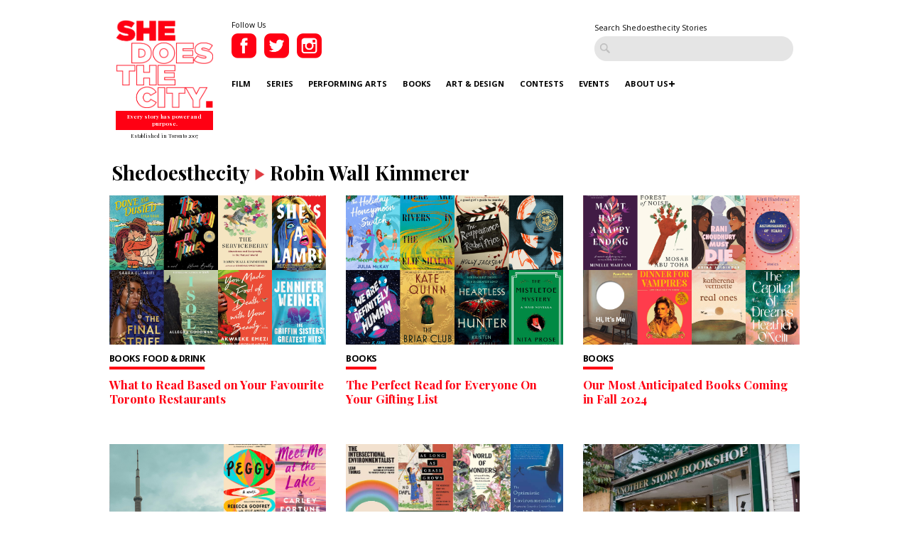

--- FILE ---
content_type: text/html; charset=UTF-8
request_url: https://www.shedoesthecity.com/tag/robin-wall-kimmerer/
body_size: 65150
content:
<!DOCTYPE html>

<head>

<meta http-equiv="Content-Type" content="text/html; charset=UTF-8" />
<meta name="viewport" content="width=device-width" />
<meta name="generator" content="WordPress 6.9" /><!-- Please leave for stats -->
<meta property="fb:admins" content="648160680" />

<meta charset="utf-8">
<meta http-equiv="X-UA-Compatible" content="IE=edge">
<meta http-equiv="Content-Type" content="text/html; charset=UTF-8" />

<meta name="generator" content="WordPress 6.9" /><!-- Please leave for stats -->

<!-- Facebook Meta Data Image -->
  <meta property="og:image" content="https://www.shedoesthecity.com/wp-content/uploads/files/2025/04/TorontoRestaurants.png" />

<!-- Pub Exchange  -->
<meta name="pubexchange:image" content="https://www.shedoesthecity.com/wp-content/uploads/files/2025/04/TorontoRestaurants-400x288.png">

<link rel="icon" href="https://www.shedoesthecity.com/wp-content/themes/sdtc-2021/images/favicon.ico">



<link rel="stylesheet" href="https://www.shedoesthecity.com/wp-content/themes/sdtc-2021/style.css" type="text/css" media="screen" />

<link rel="alternate" type="application/rss+xml" title="SheDoesTheCity RSS Feed" href="https://www.shedoesthecity.com/feed/" />
<link rel="alternate" type="application/rss+xml" title="SheDoesTheCity Comments RSS Feed" href="https://www.shedoesthecity.com/comments/feed/"  />

<link rel="pingback" href="https://www.shedoesthecity.com/xmlrpc.php" />	

<!-- Owl Carousel-->
<link rel="stylesheet" type="text/css" href="https://cdnjs.cloudflare.com/ajax/libs/OwlCarousel2/2.1.6/assets/owl.carousel.min.css">

<meta name='robots' content='index, follow, max-image-preview:large, max-snippet:-1, max-video-preview:-1' />

	<!-- This site is optimized with the Yoast SEO plugin v26.8 - https://yoast.com/product/yoast-seo-wordpress/ -->
	<title>Robin Wall Kimmerer Stories | SheDoesTheCity</title>
	<link rel="canonical" href="https://www.shedoesthecity.com/tag/robin-wall-kimmerer/" />
	<meta property="og:locale" content="en_US" />
	<meta property="og:type" content="article" />
	<meta property="og:title" content="Robin Wall Kimmerer Stories | SheDoesTheCity" />
	<meta property="og:url" content="https://www.shedoesthecity.com/tag/robin-wall-kimmerer/" />
	<meta property="og:site_name" content="SheDoesTheCity" />
	<meta name="twitter:card" content="summary_large_image" />
	<meta name="twitter:site" content="@shedoesthecity" />
	<script type="application/ld+json" class="yoast-schema-graph">{"@context":"https://schema.org","@graph":[{"@type":"CollectionPage","@id":"https://www.shedoesthecity.com/tag/robin-wall-kimmerer/","url":"https://www.shedoesthecity.com/tag/robin-wall-kimmerer/","name":"Robin Wall Kimmerer Stories | SheDoesTheCity","isPartOf":{"@id":"https://www.shedoesthecity.com/#website"},"primaryImageOfPage":{"@id":"https://www.shedoesthecity.com/tag/robin-wall-kimmerer/#primaryimage"},"image":{"@id":"https://www.shedoesthecity.com/tag/robin-wall-kimmerer/#primaryimage"},"thumbnailUrl":"https://www.shedoesthecity.com/wp-content/uploads/files/2025/04/TorontoRestaurants.png","breadcrumb":{"@id":"https://www.shedoesthecity.com/tag/robin-wall-kimmerer/#breadcrumb"},"inLanguage":"en-US"},{"@type":"ImageObject","inLanguage":"en-US","@id":"https://www.shedoesthecity.com/tag/robin-wall-kimmerer/#primaryimage","url":"https://www.shedoesthecity.com/wp-content/uploads/files/2025/04/TorontoRestaurants.png","contentUrl":"https://www.shedoesthecity.com/wp-content/uploads/files/2025/04/TorontoRestaurants.png","width":1000,"height":720},{"@type":"BreadcrumbList","@id":"https://www.shedoesthecity.com/tag/robin-wall-kimmerer/#breadcrumb","itemListElement":[{"@type":"ListItem","position":1,"name":"shedoesthecity","item":"https://www.shedoesthecity.com/"},{"@type":"ListItem","position":2,"name":"Robin Wall Kimmerer"}]},{"@type":"WebSite","@id":"https://www.shedoesthecity.com/#website","url":"https://www.shedoesthecity.com/","name":"SheDoesTheCity","description":"Every story has power and purpose.","publisher":{"@id":"https://www.shedoesthecity.com/#organization"},"potentialAction":[{"@type":"SearchAction","target":{"@type":"EntryPoint","urlTemplate":"https://www.shedoesthecity.com/?s={search_term_string}"},"query-input":{"@type":"PropertyValueSpecification","valueRequired":true,"valueName":"search_term_string"}}],"inLanguage":"en-US"},{"@type":"Organization","@id":"https://www.shedoesthecity.com/#organization","name":"Shedoesthecity","url":"https://www.shedoesthecity.com/","logo":{"@type":"ImageObject","inLanguage":"en-US","@id":"https://www.shedoesthecity.com/#/schema/logo/image/","url":"https://www.shedoesthecity.com/wp-content/uploads/files/2021/12/sdtc-logo.png","contentUrl":"https://www.shedoesthecity.com/wp-content/uploads/files/2021/12/sdtc-logo.png","width":1233,"height":1113,"caption":"Shedoesthecity"},"image":{"@id":"https://www.shedoesthecity.com/#/schema/logo/image/"},"sameAs":["https://www.facebook.com/SheDoesTheCity","https://x.com/shedoesthecity","https://www.instagram.com/shedoesthecity/","https://www.linkedin.com/company/shedoesthecity/","https://www.pinterest.ca/shedoesthecity/","https://www.youtube.com/channel/UC2HhMAPO5dvsTd1zwGK4nOg"]}]}</script>
	<!-- / Yoast SEO plugin. -->


<link rel="alternate" type="application/rss+xml" title="SheDoesTheCity &raquo; Robin Wall Kimmerer Tag Feed" href="https://www.shedoesthecity.com/tag/robin-wall-kimmerer/feed/" />
<style id='wp-img-auto-sizes-contain-inline-css' type='text/css'>
img:is([sizes=auto i],[sizes^="auto," i]){contain-intrinsic-size:3000px 1500px}
/*# sourceURL=wp-img-auto-sizes-contain-inline-css */
</style>
<link rel='stylesheet' id='sbi_styles-css' href='https://www.shedoesthecity.com/wp-content/plugins/instagram-feed/css/sbi-styles.min.css?ver=6.10.0' type='text/css' media='all' />
<style id='wp-emoji-styles-inline-css' type='text/css'>

	img.wp-smiley, img.emoji {
		display: inline !important;
		border: none !important;
		box-shadow: none !important;
		height: 1em !important;
		width: 1em !important;
		margin: 0 0.07em !important;
		vertical-align: -0.1em !important;
		background: none !important;
		padding: 0 !important;
	}
/*# sourceURL=wp-emoji-styles-inline-css */
</style>
<style id='wp-block-library-inline-css' type='text/css'>
:root{--wp-block-synced-color:#7a00df;--wp-block-synced-color--rgb:122,0,223;--wp-bound-block-color:var(--wp-block-synced-color);--wp-editor-canvas-background:#ddd;--wp-admin-theme-color:#007cba;--wp-admin-theme-color--rgb:0,124,186;--wp-admin-theme-color-darker-10:#006ba1;--wp-admin-theme-color-darker-10--rgb:0,107,160.5;--wp-admin-theme-color-darker-20:#005a87;--wp-admin-theme-color-darker-20--rgb:0,90,135;--wp-admin-border-width-focus:2px}@media (min-resolution:192dpi){:root{--wp-admin-border-width-focus:1.5px}}.wp-element-button{cursor:pointer}:root .has-very-light-gray-background-color{background-color:#eee}:root .has-very-dark-gray-background-color{background-color:#313131}:root .has-very-light-gray-color{color:#eee}:root .has-very-dark-gray-color{color:#313131}:root .has-vivid-green-cyan-to-vivid-cyan-blue-gradient-background{background:linear-gradient(135deg,#00d084,#0693e3)}:root .has-purple-crush-gradient-background{background:linear-gradient(135deg,#34e2e4,#4721fb 50%,#ab1dfe)}:root .has-hazy-dawn-gradient-background{background:linear-gradient(135deg,#faaca8,#dad0ec)}:root .has-subdued-olive-gradient-background{background:linear-gradient(135deg,#fafae1,#67a671)}:root .has-atomic-cream-gradient-background{background:linear-gradient(135deg,#fdd79a,#004a59)}:root .has-nightshade-gradient-background{background:linear-gradient(135deg,#330968,#31cdcf)}:root .has-midnight-gradient-background{background:linear-gradient(135deg,#020381,#2874fc)}:root{--wp--preset--font-size--normal:16px;--wp--preset--font-size--huge:42px}.has-regular-font-size{font-size:1em}.has-larger-font-size{font-size:2.625em}.has-normal-font-size{font-size:var(--wp--preset--font-size--normal)}.has-huge-font-size{font-size:var(--wp--preset--font-size--huge)}.has-text-align-center{text-align:center}.has-text-align-left{text-align:left}.has-text-align-right{text-align:right}.has-fit-text{white-space:nowrap!important}#end-resizable-editor-section{display:none}.aligncenter{clear:both}.items-justified-left{justify-content:flex-start}.items-justified-center{justify-content:center}.items-justified-right{justify-content:flex-end}.items-justified-space-between{justify-content:space-between}.screen-reader-text{border:0;clip-path:inset(50%);height:1px;margin:-1px;overflow:hidden;padding:0;position:absolute;width:1px;word-wrap:normal!important}.screen-reader-text:focus{background-color:#ddd;clip-path:none;color:#444;display:block;font-size:1em;height:auto;left:5px;line-height:normal;padding:15px 23px 14px;text-decoration:none;top:5px;width:auto;z-index:100000}html :where(.has-border-color){border-style:solid}html :where([style*=border-top-color]){border-top-style:solid}html :where([style*=border-right-color]){border-right-style:solid}html :where([style*=border-bottom-color]){border-bottom-style:solid}html :where([style*=border-left-color]){border-left-style:solid}html :where([style*=border-width]){border-style:solid}html :where([style*=border-top-width]){border-top-style:solid}html :where([style*=border-right-width]){border-right-style:solid}html :where([style*=border-bottom-width]){border-bottom-style:solid}html :where([style*=border-left-width]){border-left-style:solid}html :where(img[class*=wp-image-]){height:auto;max-width:100%}:where(figure){margin:0 0 1em}html :where(.is-position-sticky){--wp-admin--admin-bar--position-offset:var(--wp-admin--admin-bar--height,0px)}@media screen and (max-width:600px){html :where(.is-position-sticky){--wp-admin--admin-bar--position-offset:0px}}
/*wp_block_styles_on_demand_placeholder:6970aafd08d54*/
/*# sourceURL=wp-block-library-inline-css */
</style>
<style id='classic-theme-styles-inline-css' type='text/css'>
/*! This file is auto-generated */
.wp-block-button__link{color:#fff;background-color:#32373c;border-radius:9999px;box-shadow:none;text-decoration:none;padding:calc(.667em + 2px) calc(1.333em + 2px);font-size:1.125em}.wp-block-file__button{background:#32373c;color:#fff;text-decoration:none}
/*# sourceURL=/wp-includes/css/classic-themes.min.css */
</style>
<link rel='stylesheet' id='contact-form-7-css' href='https://www.shedoesthecity.com/wp-content/plugins/contact-form-7/includes/css/styles.css?ver=5.8' type='text/css' media='all' />
<script type="text/javascript" src="https://www.shedoesthecity.com/wp-content/themes/sdtc-2021/js/jquery.min.js?ver=3.5.1" id="jquery-js"></script>
<script type="text/javascript" id="my_loadmore-js-extra">
/* <![CDATA[ */
var misha_loadmore_params = {"ajaxurl":"https://www.shedoesthecity.com/wp-admin/admin-ajax.php","posts":"{\"tag\":\"robin-wall-kimmerer\",\"error\":\"\",\"m\":\"\",\"p\":0,\"post_parent\":\"\",\"subpost\":\"\",\"subpost_id\":\"\",\"attachment\":\"\",\"attachment_id\":0,\"name\":\"\",\"pagename\":\"\",\"page_id\":0,\"second\":\"\",\"minute\":\"\",\"hour\":\"\",\"day\":0,\"monthnum\":0,\"year\":0,\"w\":0,\"category_name\":\"\",\"cat\":\"\",\"tag_id\":37703,\"author\":\"\",\"author_name\":\"\",\"feed\":\"\",\"tb\":\"\",\"paged\":0,\"meta_key\":\"\",\"meta_value\":\"\",\"preview\":\"\",\"s\":\"\",\"sentence\":\"\",\"title\":\"\",\"fields\":\"all\",\"menu_order\":\"\",\"embed\":\"\",\"category__in\":[],\"category__not_in\":[],\"category__and\":[],\"post__in\":[],\"post__not_in\":[],\"post_name__in\":[],\"tag__in\":[],\"tag__not_in\":[],\"tag__and\":[],\"tag_slug__in\":[\"robin-wall-kimmerer\"],\"tag_slug__and\":[],\"post_parent__in\":[],\"post_parent__not_in\":[],\"author__in\":[],\"author__not_in\":[],\"search_columns\":[],\"ignore_sticky_posts\":false,\"suppress_filters\":false,\"cache_results\":true,\"update_post_term_cache\":true,\"update_menu_item_cache\":false,\"lazy_load_term_meta\":true,\"update_post_meta_cache\":true,\"post_type\":\"\",\"posts_per_page\":9,\"nopaging\":false,\"comments_per_page\":\"50\",\"no_found_rows\":false,\"order\":\"DESC\"}","current_page":"1","max_page":"1"};
//# sourceURL=my_loadmore-js-extra
/* ]]> */
</script>
<script type="text/javascript" src="https://www.shedoesthecity.com/wp-content/themes/sdtc-2021/js/myloadmore.js?ver=6.9" id="my_loadmore-js"></script>
<link rel="https://api.w.org/" href="https://www.shedoesthecity.com/wp-json/" /><link rel="alternate" title="JSON" type="application/json" href="https://www.shedoesthecity.com/wp-json/wp/v2/tags/37703" /><link rel="EditURI" type="application/rsd+xml" title="RSD" href="https://www.shedoesthecity.com/xmlrpc.php?rsd" />
<script type="text/javascript">
(function(url){
	if(/(?:Chrome\/26\.0\.1410\.63 Safari\/537\.31|WordfenceTestMonBot)/.test(navigator.userAgent)){ return; }
	var addEvent = function(evt, handler) {
		if (window.addEventListener) {
			document.addEventListener(evt, handler, false);
		} else if (window.attachEvent) {
			document.attachEvent('on' + evt, handler);
		}
	};
	var removeEvent = function(evt, handler) {
		if (window.removeEventListener) {
			document.removeEventListener(evt, handler, false);
		} else if (window.detachEvent) {
			document.detachEvent('on' + evt, handler);
		}
	};
	var evts = 'contextmenu dblclick drag dragend dragenter dragleave dragover dragstart drop keydown keypress keyup mousedown mousemove mouseout mouseover mouseup mousewheel scroll'.split(' ');
	var logHuman = function() {
		if (window.wfLogHumanRan) { return; }
		window.wfLogHumanRan = true;
		var wfscr = document.createElement('script');
		wfscr.type = 'text/javascript';
		wfscr.async = true;
		wfscr.src = url + '&r=' + Math.random();
		(document.getElementsByTagName('head')[0]||document.getElementsByTagName('body')[0]).appendChild(wfscr);
		for (var i = 0; i < evts.length; i++) {
			removeEvent(evts[i], logHuman);
		}
	};
	for (var i = 0; i < evts.length; i++) {
		addEvent(evts[i], logHuman);
	}
})('//www.shedoesthecity.com/?wordfence_lh=1&hid=3929986D23116C5D5E60B93CFD48F38B');
</script><script defer="" src="https://cdn.tpdads.com/configs/shedoesthecity.js"></script>
<style>
	@media screen and (min-width: 770px) {
		#dsk-banner-ad-b {
			min-height: 90px;
		}
	}
	#tpd-logo-container {
		display: none !important;
	}
</style><link rel="Shortcut Icon" type="image/x-icon" href="images/favicon.ico" /><style id="wpforms-css-vars-root">
				:root {
					--wpforms-field-border-radius: 3px;
--wpforms-field-background-color: #ffffff;
--wpforms-field-border-color: rgba( 0, 0, 0, 0.25 );
--wpforms-field-text-color: rgba( 0, 0, 0, 0.7 );
--wpforms-label-color: rgba( 0, 0, 0, 0.85 );
--wpforms-label-sublabel-color: rgba( 0, 0, 0, 0.55 );
--wpforms-label-error-color: #d63637;
--wpforms-button-border-radius: 3px;
--wpforms-button-background-color: #066aab;
--wpforms-button-text-color: #ffffff;
--wpforms-field-size-input-height: 43px;
--wpforms-field-size-input-spacing: 15px;
--wpforms-field-size-font-size: 16px;
--wpforms-field-size-line-height: 19px;
--wpforms-field-size-padding-h: 14px;
--wpforms-field-size-checkbox-size: 16px;
--wpforms-field-size-sublabel-spacing: 5px;
--wpforms-field-size-icon-size: 1;
--wpforms-label-size-font-size: 16px;
--wpforms-label-size-line-height: 19px;
--wpforms-label-size-sublabel-font-size: 14px;
--wpforms-label-size-sublabel-line-height: 17px;
--wpforms-button-size-font-size: 17px;
--wpforms-button-size-height: 41px;
--wpforms-button-size-padding-h: 15px;
--wpforms-button-size-margin-top: 10px;

				}
			</style>
</head>

<script type="text/javascript">
var homeUrl = 'https://www.shedoesthecity.com';
var templateUrl = 'https://www.shedoesthecity.com/wp-content/themes/sdtc-2021';
</script>

<body>

  <section class="signup-popover">
	<div class="large-4 columns sign-up">
		<div class="logo">
			<img src="https://www.shedoesthecity.com/wp-content/themes/sdtc-2021/images/logo-footer.png" alt="Shedoesthecity Logo">
		</div>
		<h2>Sign Up</h2>
		<p>Subscribe to our newsletter for Toronto art happenings, film screenings, book launches, and more! </p>
		<div>
		   <form class="ml-block-form" action="https://static.mailerlite.com/webforms/submit/f8p6f5" data-code="f8p6f5" method="post" target="_blank">

<input aria-label="email" aria-required="true" type="email" class="form-control" data-inputmask="" name="fields[email]" placeholder="Your Email Address..." autocomplete="email">

<input type="hidden" name="ml-submit" value="1">
<input type="submit" class="primary" value="Subscribe">
<input type="hidden" name="anticsrf" value="true">

</form>

<div class="ml-form-successBody row-success" style="display:none">
<h4>Thank you!</h4>
<p>You have successfully joined our subscriber list.</p>
</div>

<script>
  function ml_webform_success_3675859(){var r=ml_jQuery||jQuery;r(".ml-subscribe-form-3675859 .row-success").show(),r(".ml-subscribe-form-3675859 .row-form").hide()}
</script>
<img src="https://track.mailerlite.com/webforms/o/3675859/f8p6f5?v1614867640" width="1" height="1" style="max-width:1px;max-height:1px;visibility:hidden;padding:0;margin:0;display:block" alt="." border="0">
<script src="https://static.mailerlite.com/js/w/webforms.min.js?v42b571e293fbe042bc115150134382c9" type="text/javascript"></script>		</div>
		<div><a class="close-signup">No Thanks</a></div>
		<small>Every Story Has Power and Purpose</small>
	</div>

	<div class="large-8 columns" style="background-image:url('https://www.shedoesthecity.com/wp-content/uploads/files/2021/03/Website-Box.png');">
		
	</div>

</section>
	<header>
    <div class="row">
      <div class="logo large-2 small-4 column">
         <a href="https://www.shedoesthecity.com">
              <img src="https://www.shedoesthecity.com/wp-content/themes/sdtc-2021/images/logo.png" alt="Shedoesthecity Logo">
          </a>
          <span class="tagline">Every story has power and purpose.</span>
          <span class="est">Established in Toronto 2007</span>
      </div>

      <div class="large-10 column hide-for-mobile">
        <div class="social">
          <small>Follow Us</small>
          <a href="https://www.facebook.com/SheDoesTheCity" class="social-link" target="_blank">
            <img src="https://www.shedoesthecity.com/wp-content/themes/sdtc-2021/images/facebook-icon.png" alt="Facebook">          
          </a>
          <a href="https://twitter.com/shedoesthecity" class="social-link" target="_blank">
            <img src="https://www.shedoesthecity.com/wp-content/themes/sdtc-2021/images/twitter-icon.png" alt="Twitter">          
          </a>
          <a href="https://instagram.com/shedoesthecity" class="social-link" target="_blank">
            <img src="https://www.shedoesthecity.com/wp-content/themes/sdtc-2021/images/instagram-icon.png" alt="Instagram">          
          </a>                
          <div class="clearfix"></div>
       </div>

      <form method="get" id="searchform" action="https://www.shedoesthecity.com/" class="hide-for-mobile">
        <small>Search Shedoesthecity Stories</small>
        <input type="text" value="" placeholder="" id="s" name="s">
        <input type="submit" id="searchsubmit" value="Search" class="btn hide" />
      </form>

       <div class="clearfix"></div>

      <nav id="main-nav">
          <div class="menu-2021-menu-container"><ul id="menu-2021-menu" class="menu"><li id="menu-item-145072" class="menu-item menu-item-type-taxonomy menu-item-object-category menu-item-145072"><a href="https://www.shedoesthecity.com/category/film/">Film</a></li>
<li id="menu-item-145076" class="menu-item menu-item-type-taxonomy menu-item-object-category menu-item-145076"><a href="https://www.shedoesthecity.com/category/series/">Series</a></li>
<li id="menu-item-145074" class="menu-item menu-item-type-taxonomy menu-item-object-category menu-item-145074"><a href="https://www.shedoesthecity.com/category/performing-arts/">Performing Arts</a></li>
<li id="menu-item-145069" class="menu-item menu-item-type-taxonomy menu-item-object-category menu-item-145069"><a href="https://www.shedoesthecity.com/category/books/">Books</a></li>
<li id="menu-item-145068" class="menu-item menu-item-type-taxonomy menu-item-object-category menu-item-145068"><a href="https://www.shedoesthecity.com/category/art-design/">Art &amp; Design</a></li>
<li id="menu-item-145070" class="menu-item menu-item-type-taxonomy menu-item-object-category menu-item-145070"><a href="https://www.shedoesthecity.com/category/contest/">Contests</a></li>
<li id="menu-item-145071" class="menu-item menu-item-type-taxonomy menu-item-object-category menu-item-145071"><a href="https://www.shedoesthecity.com/category/events-culture/">Events</a></li>
<li id="menu-item-145077" class="menu-item menu-item-type-post_type menu-item-object-page menu-item-has-children menu-item-145077"><a href="https://www.shedoesthecity.com/about-us/">About Us</a>
<ul class="sub-menu">
	<li id="menu-item-145091" class="menu-item menu-item-type-post_type menu-item-object-page menu-item-145091"><a href="https://www.shedoesthecity.com/pitch-us/">Pitch Us!</a></li>
	<li id="menu-item-145231" class="menu-item menu-item-type-post_type menu-item-object-page menu-item-145231"><a href="https://www.shedoesthecity.com/new-voices-fund/">New Voices Fund</a></li>
</ul>
</li>
</ul></div> 
      </nav>


      

      </div><!--.large-10 column -->


      <div class="mobile-menu">
        <div class="patty"></div>
      </div>
      <nav id="mobile-nav">
          <div class="logo large-2 small-4 column">
            <a href="https://www.shedoesthecity.com">
              <img src="https://www.shedoesthecity.com/wp-content/themes/sdtc-2021/images/logo-footer.png" alt="Shedoesthecity Logo">
          </a>
          <span class="tagline">Every story has power and purpose.</span>
          </div>

          <form method="get" id="searchform" action="https://www.shedoesthecity.com/">
                <input type="text" value="" placeholder="Search" id="s" name="s">
                <input type="submit" id="searchsubmit" value="Search" class="btn hide" />
          </form>

          <div class="menu-2021-menu-container"><ul id="menu-2021-menu-1" class="menu"><li class="menu-item menu-item-type-taxonomy menu-item-object-category menu-item-145072"><a href="https://www.shedoesthecity.com/category/film/">Film</a></li>
<li class="menu-item menu-item-type-taxonomy menu-item-object-category menu-item-145076"><a href="https://www.shedoesthecity.com/category/series/">Series</a></li>
<li class="menu-item menu-item-type-taxonomy menu-item-object-category menu-item-145074"><a href="https://www.shedoesthecity.com/category/performing-arts/">Performing Arts</a></li>
<li class="menu-item menu-item-type-taxonomy menu-item-object-category menu-item-145069"><a href="https://www.shedoesthecity.com/category/books/">Books</a></li>
<li class="menu-item menu-item-type-taxonomy menu-item-object-category menu-item-145068"><a href="https://www.shedoesthecity.com/category/art-design/">Art &amp; Design</a></li>
<li class="menu-item menu-item-type-taxonomy menu-item-object-category menu-item-145070"><a href="https://www.shedoesthecity.com/category/contest/">Contests</a></li>
<li class="menu-item menu-item-type-taxonomy menu-item-object-category menu-item-145071"><a href="https://www.shedoesthecity.com/category/events-culture/">Events</a></li>
<li class="menu-item menu-item-type-post_type menu-item-object-page menu-item-has-children menu-item-145077"><a href="https://www.shedoesthecity.com/about-us/">About Us</a>
<ul class="sub-menu">
	<li class="menu-item menu-item-type-post_type menu-item-object-page menu-item-145091"><a href="https://www.shedoesthecity.com/pitch-us/">Pitch Us!</a></li>
	<li class="menu-item menu-item-type-post_type menu-item-object-page menu-item-145231"><a href="https://www.shedoesthecity.com/new-voices-fund/">New Voices Fund</a></li>
</ul>
</li>
</ul></div>
        <div class="social">
          <small>Follow Us</small>
          <a href="https://www.facebook.com/SheDoesTheCity" class="social-link" target="_blank">
            <img src="https://www.shedoesthecity.com/wp-content/themes/sdtc-2021/images/facebook-icon-mobile.png" alt="Facebook">          
          </a>
          <a href="https://twitter.com/shedoesthecity" class="social-link" target="_blank">
            <img src="https://www.shedoesthecity.com/wp-content/themes/sdtc-2021/images/twitter-icon-mobile.png" alt="Twitter">          
          </a>
          <a href="https://instagram.com/shedoesthecity" class="social-link" target="_blank">
            <img src="https://www.shedoesthecity.com/wp-content/themes/sdtc-2021/images/instagram-icon-mobile.png" alt="Instagram">          
          </a>                
          <div class="clearfix"></div>
       </div>
         

         
      </nav>
      <div class="clearfix"></div>
    </div><!--/.row-->
  </header>


<section class="post-grid row category-page" id="blog-grid">
                   
	<h1 class="page-title">Shedoesthecity<img src="https://www.shedoesthecity.com/wp-content/themes/sdtc-2021/images/arrow-divider.png" alt="Arrow" class="arrow-divider">Robin Wall Kimmerer</h1>

	
	

	<div class="grid-container">

				<div class="grid-block large-4 columns">
			<div class='background-image' style='background-image:url(https://www.shedoesthecity.com/wp-content/uploads/files/2025/04/TorontoRestaurants.png)'></div>
				<small><a href="https://www.shedoesthecity.com/category/books/" rel="category tag">Books</a>&nbsp;&nbsp;<a href="https://www.shedoesthecity.com/category/food-drink/" rel="category tag">Food &amp; Drink</a></small>			
				<h1><a href="https://www.shedoesthecity.com/what-to-read-based-on-your-favourite-toronto-restaurants/" class="link">
					What to Read Based on Your Favourite Toronto Restaurants</a>
				</h1>
				<div class="clearfix"></div>
		</div>

		
				
				<div class="grid-block large-4 columns">
			<div class='background-image' style='background-image:url(https://www.shedoesthecity.com/wp-content/uploads/files/2024/11/Book-Gift-Guide.png)'></div>
				<small><a href="https://www.shedoesthecity.com/category/books/" rel="category tag">Books</a></small>			
				<h1><a href="https://www.shedoesthecity.com/the-perfect-read-for-everyone-on-your-gifting-list/" class="link">
					The Perfect Read for Everyone On Your Gifting List</a>
				</h1>
				<div class="clearfix"></div>
		</div>

		
				
				<div class="grid-block large-4 columns">
			<div class='background-image' style='background-image:url(https://www.shedoesthecity.com/wp-content/uploads/files/2024/09/Book-Template.png)'></div>
				<small><a href="https://www.shedoesthecity.com/category/books/" rel="category tag">Books</a></small>			
				<h1><a href="https://www.shedoesthecity.com/our-most-anticipated-books-coming-in-fall-2024/" class="link">
					Our Most Anticipated Books Coming in Fall 2024</a>
				</h1>
				<div class="clearfix"></div>
		</div>

		
				
				<div class="grid-block large-4 columns">
			<div class='background-image' style='background-image:url(https://www.shedoesthecity.com/wp-content/uploads/files/2024/08/Book-Template-1.png)'></div>
				<small><a href="https://www.shedoesthecity.com/category/books/" rel="category tag">Books</a></small>			
				<h1><a href="https://www.shedoesthecity.com/11-book-recommendations-based-on-iconic-toronto-locations/" class="link">
					11 Book Recommendations Based On Iconic Toronto Locations</a>
				</h1>
				<div class="clearfix"></div>
		</div>

		
				
				<div class="grid-block large-4 columns">
			<div class='background-image' style='background-image:url(https://www.shedoesthecity.com/wp-content/uploads/files/2022/04/EarthDayBooks.jpg)'></div>
				<small><a href="https://www.shedoesthecity.com/category/books/" rel="category tag">Books</a></small>			
				<h1><a href="https://www.shedoesthecity.com/its-not-all-doom-and-gloom-8-books-that-give-hope-and-actionable-solutions-in-the-fight-to-protect-our-planet/" class="link">
					It’s Not All Doom and Gloom: 8 Books That Give Hope and Actionable Solutions In The Fight Against Climate Change</a>
				</h1>
				<div class="clearfix"></div>
		</div>

		
				
				<div class="grid-block large-4 columns">
			<div class='background-image' style='background-image:url(https://www.shedoesthecity.com/wp-content/uploads/files/2021/04/Another-Story.jpg)'></div>
				<small><a href="https://www.shedoesthecity.com/category/books/" rel="category tag">Books</a></small>			
				<h1><a href="https://www.shedoesthecity.com/leading-up-to-independent-bookstore-day-we-connect-with-roncys-beloved-another-story-bookshop/" class="link">
					Leading up to Independent Bookstore Day, we connect with Roncy&#8217;s beloved Another Story Bookshop</a>
				</h1>
				<div class="clearfix"></div>
		</div>

		
				
			</div>
	

	<div class="grid-container">

			</div>

	<div class="grid-container ajax-posts">

	</div>
	
</section>


<section id="instagram">
	<div class="row">	
		<h4><img src="https://www.shedoesthecity.com/wp-content/themes/sdtc-2021/images/instagram-logo.png"> Follow Us On Instagram</h4>
				
<div id="sb_instagram"  class="sbi sbi_mob_col_1 sbi_tab_col_2 sbi_col_4 sbi_width_resp" style="padding-bottom: 10px;"	 data-feedid="*2"  data-res="auto" data-cols="4" data-colsmobile="1" data-colstablet="2" data-num="4" data-nummobile="4" data-item-padding="5"	 data-shortcode-atts="{&quot;feed&quot;:&quot;2&quot;}"  data-postid="145648" data-locatornonce="a43bb4d1bb" data-imageaspectratio="1:1" data-sbi-flags="favorLocal">
	<div class="sb_instagram_header "   >
	<a class="sbi_header_link" target="_blank"
	   rel="nofollow noopener" href="https://www.instagram.com/shedoesthecity/" title="@shedoesthecity">
		<div class="sbi_header_text sbi_no_bio">
			<div class="sbi_header_img"  data-avatar-url="https://scontent-iad3-2.cdninstagram.com/v/t51.2885-19/22709465_1615403765195364_3721702939962638336_n.jpg?stp=dst-jpg_s206x206_tt6&amp;_nc_cat=103&amp;ccb=7-5&amp;_nc_sid=bf7eb4&amp;efg=eyJ2ZW5jb2RlX3RhZyI6InByb2ZpbGVfcGljLnd3dy43MTAuQzMifQ%3D%3D&amp;_nc_ohc=eARgBN6HOFEQ7kNvwFKeip_&amp;_nc_oc=Adkvk7LA1hU7VEbpi4lOCDfqJKLIRljkcv0nYX7kEJkWthdFEpARAbMVItnr16iRbgU&amp;_nc_zt=24&amp;_nc_ht=scontent-iad3-2.cdninstagram.com&amp;edm=AP4hL3IEAAAA&amp;_nc_tpa=Q5bMBQG0oYGTLTMr3g0mlZiGiG2Lg-LQC1h0Gxc60nIenqBuduXFQtxlHJFD-4cv0HxUak9c5esGnvWkDg&amp;oh=00_AfporCqOalORwBoMmH7NQVDpe_eCcqYcERuUTEZ0Gp7AHw&amp;oe=697623DD">
									<div class="sbi_header_img_hover"  ><svg class="sbi_new_logo fa-instagram fa-w-14" aria-hidden="true" data-fa-processed="" aria-label="Instagram" data-prefix="fab" data-icon="instagram" role="img" viewBox="0 0 448 512">
                    <path fill="currentColor" d="M224.1 141c-63.6 0-114.9 51.3-114.9 114.9s51.3 114.9 114.9 114.9S339 319.5 339 255.9 287.7 141 224.1 141zm0 189.6c-41.1 0-74.7-33.5-74.7-74.7s33.5-74.7 74.7-74.7 74.7 33.5 74.7 74.7-33.6 74.7-74.7 74.7zm146.4-194.3c0 14.9-12 26.8-26.8 26.8-14.9 0-26.8-12-26.8-26.8s12-26.8 26.8-26.8 26.8 12 26.8 26.8zm76.1 27.2c-1.7-35.9-9.9-67.7-36.2-93.9-26.2-26.2-58-34.4-93.9-36.2-37-2.1-147.9-2.1-184.9 0-35.8 1.7-67.6 9.9-93.9 36.1s-34.4 58-36.2 93.9c-2.1 37-2.1 147.9 0 184.9 1.7 35.9 9.9 67.7 36.2 93.9s58 34.4 93.9 36.2c37 2.1 147.9 2.1 184.9 0 35.9-1.7 67.7-9.9 93.9-36.2 26.2-26.2 34.4-58 36.2-93.9 2.1-37 2.1-147.8 0-184.8zM398.8 388c-7.8 19.6-22.9 34.7-42.6 42.6-29.5 11.7-99.5 9-132.1 9s-102.7 2.6-132.1-9c-19.6-7.8-34.7-22.9-42.6-42.6-11.7-29.5-9-99.5-9-132.1s-2.6-102.7 9-132.1c7.8-19.6 22.9-34.7 42.6-42.6 29.5-11.7 99.5-9 132.1-9s102.7-2.6 132.1 9c19.6 7.8 34.7 22.9 42.6 42.6 11.7 29.5 9 99.5 9 132.1s2.7 102.7-9 132.1z"></path>
                </svg></div>
					<img  src="https://www.shedoesthecity.com/wp-content/uploads/files/2023/07/download.jpg" alt="" width="50" height="50">
				
							</div>

			<div class="sbi_feedtheme_header_text">
				<h3>shedoesthecity</h3>
							</div>
		</div>
	</a>
</div>

	<div id="sbi_images"  style="gap: 10px;">
		<div class="sbi_item sbi_type_carousel sbi_new sbi_transition"
	id="sbi_17954244294054692" data-date="1768949488">
	<div class="sbi_photo_wrap">
		<a class="sbi_photo" href="https://www.instagram.com/p/DTv_oF7j-Vy/" target="_blank" rel="noopener nofollow"
			data-full-res="https://scontent-iad3-2.cdninstagram.com/v/t51.82787-15/619680469_18550308991028401_3548982927494159683_n.jpg?stp=dst-jpg_e35_tt6&#038;_nc_cat=106&#038;ccb=7-5&#038;_nc_sid=18de74&#038;efg=eyJlZmdfdGFnIjoiQ0FST1VTRUxfSVRFTS5iZXN0X2ltYWdlX3VybGdlbi5DMyJ9&#038;_nc_ohc=xPprLnEfi_4Q7kNvwGPApbD&#038;_nc_oc=AdmzS8XIDLWSUq4duY6dvYzqE5pqUDGRtHBXfPZk72lRe42yJ8DCryQLJ7T0K_Si9iI&#038;_nc_zt=23&#038;_nc_ht=scontent-iad3-2.cdninstagram.com&#038;edm=ANo9K5cEAAAA&#038;_nc_gid=la5hwyTRNwlzG4XgB9XHCg&#038;oh=00_Afoot2_FyHk8MSmglsMq-eskEuB_0qdFeLv0EF9dHZuYDg&#038;oe=69764BA5"
			data-img-src-set="{&quot;d&quot;:&quot;https:\/\/scontent-iad3-2.cdninstagram.com\/v\/t51.82787-15\/619680469_18550308991028401_3548982927494159683_n.jpg?stp=dst-jpg_e35_tt6&amp;_nc_cat=106&amp;ccb=7-5&amp;_nc_sid=18de74&amp;efg=eyJlZmdfdGFnIjoiQ0FST1VTRUxfSVRFTS5iZXN0X2ltYWdlX3VybGdlbi5DMyJ9&amp;_nc_ohc=xPprLnEfi_4Q7kNvwGPApbD&amp;_nc_oc=AdmzS8XIDLWSUq4duY6dvYzqE5pqUDGRtHBXfPZk72lRe42yJ8DCryQLJ7T0K_Si9iI&amp;_nc_zt=23&amp;_nc_ht=scontent-iad3-2.cdninstagram.com&amp;edm=ANo9K5cEAAAA&amp;_nc_gid=la5hwyTRNwlzG4XgB9XHCg&amp;oh=00_Afoot2_FyHk8MSmglsMq-eskEuB_0qdFeLv0EF9dHZuYDg&amp;oe=69764BA5&quot;,&quot;150&quot;:&quot;https:\/\/scontent-iad3-2.cdninstagram.com\/v\/t51.82787-15\/619680469_18550308991028401_3548982927494159683_n.jpg?stp=dst-jpg_e35_tt6&amp;_nc_cat=106&amp;ccb=7-5&amp;_nc_sid=18de74&amp;efg=eyJlZmdfdGFnIjoiQ0FST1VTRUxfSVRFTS5iZXN0X2ltYWdlX3VybGdlbi5DMyJ9&amp;_nc_ohc=xPprLnEfi_4Q7kNvwGPApbD&amp;_nc_oc=AdmzS8XIDLWSUq4duY6dvYzqE5pqUDGRtHBXfPZk72lRe42yJ8DCryQLJ7T0K_Si9iI&amp;_nc_zt=23&amp;_nc_ht=scontent-iad3-2.cdninstagram.com&amp;edm=ANo9K5cEAAAA&amp;_nc_gid=la5hwyTRNwlzG4XgB9XHCg&amp;oh=00_Afoot2_FyHk8MSmglsMq-eskEuB_0qdFeLv0EF9dHZuYDg&amp;oe=69764BA5&quot;,&quot;320&quot;:&quot;https:\/\/scontent-iad3-2.cdninstagram.com\/v\/t51.82787-15\/619680469_18550308991028401_3548982927494159683_n.jpg?stp=dst-jpg_e35_tt6&amp;_nc_cat=106&amp;ccb=7-5&amp;_nc_sid=18de74&amp;efg=eyJlZmdfdGFnIjoiQ0FST1VTRUxfSVRFTS5iZXN0X2ltYWdlX3VybGdlbi5DMyJ9&amp;_nc_ohc=xPprLnEfi_4Q7kNvwGPApbD&amp;_nc_oc=AdmzS8XIDLWSUq4duY6dvYzqE5pqUDGRtHBXfPZk72lRe42yJ8DCryQLJ7T0K_Si9iI&amp;_nc_zt=23&amp;_nc_ht=scontent-iad3-2.cdninstagram.com&amp;edm=ANo9K5cEAAAA&amp;_nc_gid=la5hwyTRNwlzG4XgB9XHCg&amp;oh=00_Afoot2_FyHk8MSmglsMq-eskEuB_0qdFeLv0EF9dHZuYDg&amp;oe=69764BA5&quot;,&quot;640&quot;:&quot;https:\/\/scontent-iad3-2.cdninstagram.com\/v\/t51.82787-15\/619680469_18550308991028401_3548982927494159683_n.jpg?stp=dst-jpg_e35_tt6&amp;_nc_cat=106&amp;ccb=7-5&amp;_nc_sid=18de74&amp;efg=eyJlZmdfdGFnIjoiQ0FST1VTRUxfSVRFTS5iZXN0X2ltYWdlX3VybGdlbi5DMyJ9&amp;_nc_ohc=xPprLnEfi_4Q7kNvwGPApbD&amp;_nc_oc=AdmzS8XIDLWSUq4duY6dvYzqE5pqUDGRtHBXfPZk72lRe42yJ8DCryQLJ7T0K_Si9iI&amp;_nc_zt=23&amp;_nc_ht=scontent-iad3-2.cdninstagram.com&amp;edm=ANo9K5cEAAAA&amp;_nc_gid=la5hwyTRNwlzG4XgB9XHCg&amp;oh=00_Afoot2_FyHk8MSmglsMq-eskEuB_0qdFeLv0EF9dHZuYDg&amp;oe=69764BA5&quot;}">
			<span class="sbi-screenreader">After the massive success of ‘Heated Rivalry’, boo</span>
			<svg class="svg-inline--fa fa-clone fa-w-16 sbi_lightbox_carousel_icon" aria-hidden="true" aria-label="Clone" data-fa-proƒcessed="" data-prefix="far" data-icon="clone" role="img" xmlns="http://www.w3.org/2000/svg" viewBox="0 0 512 512">
                    <path fill="currentColor" d="M464 0H144c-26.51 0-48 21.49-48 48v48H48c-26.51 0-48 21.49-48 48v320c0 26.51 21.49 48 48 48h320c26.51 0 48-21.49 48-48v-48h48c26.51 0 48-21.49 48-48V48c0-26.51-21.49-48-48-48zM362 464H54a6 6 0 0 1-6-6V150a6 6 0 0 1 6-6h42v224c0 26.51 21.49 48 48 48h224v42a6 6 0 0 1-6 6zm96-96H150a6 6 0 0 1-6-6V54a6 6 0 0 1 6-6h308a6 6 0 0 1 6 6v308a6 6 0 0 1-6 6z"></path>
                </svg>						<img src="https://www.shedoesthecity.com/wp-content/plugins/instagram-feed/img/placeholder.png" alt="After the massive success of ‘Heated Rivalry’, book adaptations are having a moment!

If you are looking for new books, TV series, or films to watch next, @readwithmeemz has made a list of page-to-screen adaptations to check out in 2026 📚🎬

🔗Tap the link in our bio for more recommendations🔗

#findingheredge #bookadaptations #hungergames #wutheringheights #whattowatch" aria-hidden="true">
		</a>
	</div>
</div><div class="sbi_item sbi_type_carousel sbi_new sbi_transition"
	id="sbi_17897476461376475" data-date="1768862438">
	<div class="sbi_photo_wrap">
		<a class="sbi_photo" href="https://www.instagram.com/p/DTtZl5tj6Rj/" target="_blank" rel="noopener nofollow"
			data-full-res="https://scontent-iad3-1.cdninstagram.com/v/t51.82787-15/619212974_18550108579028401_1674336095086508369_n.jpg?stp=dst-jpg_e35_tt6&#038;_nc_cat=104&#038;ccb=7-5&#038;_nc_sid=18de74&#038;efg=eyJlZmdfdGFnIjoiQ0FST1VTRUxfSVRFTS5iZXN0X2ltYWdlX3VybGdlbi5DMyJ9&#038;_nc_ohc=sP2R6tQbX6AQ7kNvwFatB9u&#038;_nc_oc=AdnTxK8SqflEOX4WnvQEaFY5X6nwHR0VdiatddEgfX--7A6qu4217u9Ge4DnZd3QVl0&#038;_nc_zt=23&#038;_nc_ht=scontent-iad3-1.cdninstagram.com&#038;edm=ANo9K5cEAAAA&#038;_nc_gid=la5hwyTRNwlzG4XgB9XHCg&#038;oh=00_AfoeyC6VXwbm1nXc5AHvou-ro6M86UgJ2z54l0Mksaw9jA&#038;oe=69764C5B"
			data-img-src-set="{&quot;d&quot;:&quot;https:\/\/scontent-iad3-1.cdninstagram.com\/v\/t51.82787-15\/619212974_18550108579028401_1674336095086508369_n.jpg?stp=dst-jpg_e35_tt6&amp;_nc_cat=104&amp;ccb=7-5&amp;_nc_sid=18de74&amp;efg=eyJlZmdfdGFnIjoiQ0FST1VTRUxfSVRFTS5iZXN0X2ltYWdlX3VybGdlbi5DMyJ9&amp;_nc_ohc=sP2R6tQbX6AQ7kNvwFatB9u&amp;_nc_oc=AdnTxK8SqflEOX4WnvQEaFY5X6nwHR0VdiatddEgfX--7A6qu4217u9Ge4DnZd3QVl0&amp;_nc_zt=23&amp;_nc_ht=scontent-iad3-1.cdninstagram.com&amp;edm=ANo9K5cEAAAA&amp;_nc_gid=la5hwyTRNwlzG4XgB9XHCg&amp;oh=00_AfoeyC6VXwbm1nXc5AHvou-ro6M86UgJ2z54l0Mksaw9jA&amp;oe=69764C5B&quot;,&quot;150&quot;:&quot;https:\/\/scontent-iad3-1.cdninstagram.com\/v\/t51.82787-15\/619212974_18550108579028401_1674336095086508369_n.jpg?stp=dst-jpg_e35_tt6&amp;_nc_cat=104&amp;ccb=7-5&amp;_nc_sid=18de74&amp;efg=eyJlZmdfdGFnIjoiQ0FST1VTRUxfSVRFTS5iZXN0X2ltYWdlX3VybGdlbi5DMyJ9&amp;_nc_ohc=sP2R6tQbX6AQ7kNvwFatB9u&amp;_nc_oc=AdnTxK8SqflEOX4WnvQEaFY5X6nwHR0VdiatddEgfX--7A6qu4217u9Ge4DnZd3QVl0&amp;_nc_zt=23&amp;_nc_ht=scontent-iad3-1.cdninstagram.com&amp;edm=ANo9K5cEAAAA&amp;_nc_gid=la5hwyTRNwlzG4XgB9XHCg&amp;oh=00_AfoeyC6VXwbm1nXc5AHvou-ro6M86UgJ2z54l0Mksaw9jA&amp;oe=69764C5B&quot;,&quot;320&quot;:&quot;https:\/\/scontent-iad3-1.cdninstagram.com\/v\/t51.82787-15\/619212974_18550108579028401_1674336095086508369_n.jpg?stp=dst-jpg_e35_tt6&amp;_nc_cat=104&amp;ccb=7-5&amp;_nc_sid=18de74&amp;efg=eyJlZmdfdGFnIjoiQ0FST1VTRUxfSVRFTS5iZXN0X2ltYWdlX3VybGdlbi5DMyJ9&amp;_nc_ohc=sP2R6tQbX6AQ7kNvwFatB9u&amp;_nc_oc=AdnTxK8SqflEOX4WnvQEaFY5X6nwHR0VdiatddEgfX--7A6qu4217u9Ge4DnZd3QVl0&amp;_nc_zt=23&amp;_nc_ht=scontent-iad3-1.cdninstagram.com&amp;edm=ANo9K5cEAAAA&amp;_nc_gid=la5hwyTRNwlzG4XgB9XHCg&amp;oh=00_AfoeyC6VXwbm1nXc5AHvou-ro6M86UgJ2z54l0Mksaw9jA&amp;oe=69764C5B&quot;,&quot;640&quot;:&quot;https:\/\/scontent-iad3-1.cdninstagram.com\/v\/t51.82787-15\/619212974_18550108579028401_1674336095086508369_n.jpg?stp=dst-jpg_e35_tt6&amp;_nc_cat=104&amp;ccb=7-5&amp;_nc_sid=18de74&amp;efg=eyJlZmdfdGFnIjoiQ0FST1VTRUxfSVRFTS5iZXN0X2ltYWdlX3VybGdlbi5DMyJ9&amp;_nc_ohc=sP2R6tQbX6AQ7kNvwFatB9u&amp;_nc_oc=AdnTxK8SqflEOX4WnvQEaFY5X6nwHR0VdiatddEgfX--7A6qu4217u9Ge4DnZd3QVl0&amp;_nc_zt=23&amp;_nc_ht=scontent-iad3-1.cdninstagram.com&amp;edm=ANo9K5cEAAAA&amp;_nc_gid=la5hwyTRNwlzG4XgB9XHCg&amp;oh=00_AfoeyC6VXwbm1nXc5AHvou-ro6M86UgJ2z54l0Mksaw9jA&amp;oe=69764C5B&quot;}">
			<span class="sbi-screenreader">#BlueMonday got you down? Try something hands-on a</span>
			<svg class="svg-inline--fa fa-clone fa-w-16 sbi_lightbox_carousel_icon" aria-hidden="true" aria-label="Clone" data-fa-proƒcessed="" data-prefix="far" data-icon="clone" role="img" xmlns="http://www.w3.org/2000/svg" viewBox="0 0 512 512">
                    <path fill="currentColor" d="M464 0H144c-26.51 0-48 21.49-48 48v48H48c-26.51 0-48 21.49-48 48v320c0 26.51 21.49 48 48 48h320c26.51 0 48-21.49 48-48v-48h48c26.51 0 48-21.49 48-48V48c0-26.51-21.49-48-48-48zM362 464H54a6 6 0 0 1-6-6V150a6 6 0 0 1 6-6h42v224c0 26.51 21.49 48 48 48h224v42a6 6 0 0 1-6 6zm96-96H150a6 6 0 0 1-6-6V54a6 6 0 0 1 6-6h308a6 6 0 0 1 6 6v308a6 6 0 0 1-6 6z"></path>
                </svg>						<img src="https://www.shedoesthecity.com/wp-content/plugins/instagram-feed/img/placeholder.png" alt="#BlueMonday got you down? Try something hands-on and creative this winter!

Whether you’re interested in arts &amp; crafts, dance, music, comedy, or film—there’s a class in Toronto for you this season. A few of our faves:

💃Watercolour painting at @tsa_art
💃Perfume and candle-making at @ciccoaroma
💃FREE salsa dance lessons at @lulalounge
💃Jewellery-making at @harbourfrontcentre
💃Filmmaking workshops @_liftfilm

🔗 Click the link in our bio for our full list of winter workshops (including happenings at @thesecondcityto and @mocatoronto)!

Love,
SheDoesTheCity 🫶

#torontotodo #torontoworkshops #artclass #danceclass" aria-hidden="true">
		</a>
	</div>
</div><div class="sbi_item sbi_type_carousel sbi_new sbi_transition"
	id="sbi_17919948897247002" data-date="1768604304">
	<div class="sbi_photo_wrap">
		<a class="sbi_photo" href="https://www.instagram.com/p/DTltPbxj1ik/" target="_blank" rel="noopener nofollow"
			data-full-res="https://scontent-iad3-2.cdninstagram.com/v/t51.82787-15/615332569_18549524680028401_1019284905928365662_n.jpg?stp=dst-jpg_e35_tt6&#038;_nc_cat=106&#038;ccb=7-5&#038;_nc_sid=18de74&#038;efg=eyJlZmdfdGFnIjoiQ0FST1VTRUxfSVRFTS5iZXN0X2ltYWdlX3VybGdlbi5DMyJ9&#038;_nc_ohc=kwgiEcAVvckQ7kNvwEOPo6L&#038;_nc_oc=Adnve9WsZvkoH-QQUTZuX2zTDAD_1wH_2vs81lW2dYhXlt-2AuyPeAuPzGAhDaMJJ5o&#038;_nc_zt=23&#038;_nc_ht=scontent-iad3-2.cdninstagram.com&#038;edm=ANo9K5cEAAAA&#038;_nc_gid=la5hwyTRNwlzG4XgB9XHCg&#038;oh=00_AfqS2HUAnrBflFeIF8bswIN5vurXXMYYgvN01ffZtOYdYQ&#038;oe=697645ED"
			data-img-src-set="{&quot;d&quot;:&quot;https:\/\/scontent-iad3-2.cdninstagram.com\/v\/t51.82787-15\/615332569_18549524680028401_1019284905928365662_n.jpg?stp=dst-jpg_e35_tt6&amp;_nc_cat=106&amp;ccb=7-5&amp;_nc_sid=18de74&amp;efg=eyJlZmdfdGFnIjoiQ0FST1VTRUxfSVRFTS5iZXN0X2ltYWdlX3VybGdlbi5DMyJ9&amp;_nc_ohc=kwgiEcAVvckQ7kNvwEOPo6L&amp;_nc_oc=Adnve9WsZvkoH-QQUTZuX2zTDAD_1wH_2vs81lW2dYhXlt-2AuyPeAuPzGAhDaMJJ5o&amp;_nc_zt=23&amp;_nc_ht=scontent-iad3-2.cdninstagram.com&amp;edm=ANo9K5cEAAAA&amp;_nc_gid=la5hwyTRNwlzG4XgB9XHCg&amp;oh=00_AfqS2HUAnrBflFeIF8bswIN5vurXXMYYgvN01ffZtOYdYQ&amp;oe=697645ED&quot;,&quot;150&quot;:&quot;https:\/\/scontent-iad3-2.cdninstagram.com\/v\/t51.82787-15\/615332569_18549524680028401_1019284905928365662_n.jpg?stp=dst-jpg_e35_tt6&amp;_nc_cat=106&amp;ccb=7-5&amp;_nc_sid=18de74&amp;efg=eyJlZmdfdGFnIjoiQ0FST1VTRUxfSVRFTS5iZXN0X2ltYWdlX3VybGdlbi5DMyJ9&amp;_nc_ohc=kwgiEcAVvckQ7kNvwEOPo6L&amp;_nc_oc=Adnve9WsZvkoH-QQUTZuX2zTDAD_1wH_2vs81lW2dYhXlt-2AuyPeAuPzGAhDaMJJ5o&amp;_nc_zt=23&amp;_nc_ht=scontent-iad3-2.cdninstagram.com&amp;edm=ANo9K5cEAAAA&amp;_nc_gid=la5hwyTRNwlzG4XgB9XHCg&amp;oh=00_AfqS2HUAnrBflFeIF8bswIN5vurXXMYYgvN01ffZtOYdYQ&amp;oe=697645ED&quot;,&quot;320&quot;:&quot;https:\/\/scontent-iad3-2.cdninstagram.com\/v\/t51.82787-15\/615332569_18549524680028401_1019284905928365662_n.jpg?stp=dst-jpg_e35_tt6&amp;_nc_cat=106&amp;ccb=7-5&amp;_nc_sid=18de74&amp;efg=eyJlZmdfdGFnIjoiQ0FST1VTRUxfSVRFTS5iZXN0X2ltYWdlX3VybGdlbi5DMyJ9&amp;_nc_ohc=kwgiEcAVvckQ7kNvwEOPo6L&amp;_nc_oc=Adnve9WsZvkoH-QQUTZuX2zTDAD_1wH_2vs81lW2dYhXlt-2AuyPeAuPzGAhDaMJJ5o&amp;_nc_zt=23&amp;_nc_ht=scontent-iad3-2.cdninstagram.com&amp;edm=ANo9K5cEAAAA&amp;_nc_gid=la5hwyTRNwlzG4XgB9XHCg&amp;oh=00_AfqS2HUAnrBflFeIF8bswIN5vurXXMYYgvN01ffZtOYdYQ&amp;oe=697645ED&quot;,&quot;640&quot;:&quot;https:\/\/scontent-iad3-2.cdninstagram.com\/v\/t51.82787-15\/615332569_18549524680028401_1019284905928365662_n.jpg?stp=dst-jpg_e35_tt6&amp;_nc_cat=106&amp;ccb=7-5&amp;_nc_sid=18de74&amp;efg=eyJlZmdfdGFnIjoiQ0FST1VTRUxfSVRFTS5iZXN0X2ltYWdlX3VybGdlbi5DMyJ9&amp;_nc_ohc=kwgiEcAVvckQ7kNvwEOPo6L&amp;_nc_oc=Adnve9WsZvkoH-QQUTZuX2zTDAD_1wH_2vs81lW2dYhXlt-2AuyPeAuPzGAhDaMJJ5o&amp;_nc_zt=23&amp;_nc_ht=scontent-iad3-2.cdninstagram.com&amp;edm=ANo9K5cEAAAA&amp;_nc_gid=la5hwyTRNwlzG4XgB9XHCg&amp;oh=00_AfqS2HUAnrBflFeIF8bswIN5vurXXMYYgvN01ffZtOYdYQ&amp;oe=697645ED&quot;}">
			<span class="sbi-screenreader">WHAT TO DO THIS WINTER! ⛄️🧣⛸️

Brighten up these c</span>
			<svg class="svg-inline--fa fa-clone fa-w-16 sbi_lightbox_carousel_icon" aria-hidden="true" aria-label="Clone" data-fa-proƒcessed="" data-prefix="far" data-icon="clone" role="img" xmlns="http://www.w3.org/2000/svg" viewBox="0 0 512 512">
                    <path fill="currentColor" d="M464 0H144c-26.51 0-48 21.49-48 48v48H48c-26.51 0-48 21.49-48 48v320c0 26.51 21.49 48 48 48h320c26.51 0 48-21.49 48-48v-48h48c26.51 0 48-21.49 48-48V48c0-26.51-21.49-48-48-48zM362 464H54a6 6 0 0 1-6-6V150a6 6 0 0 1 6-6h42v224c0 26.51 21.49 48 48 48h224v42a6 6 0 0 1-6 6zm96-96H150a6 6 0 0 1-6-6V54a6 6 0 0 1 6-6h308a6 6 0 0 1 6 6v308a6 6 0 0 1-6 6z"></path>
                </svg>						<img src="https://www.shedoesthecity.com/wp-content/plugins/instagram-feed/img/placeholder.png" alt="WHAT TO DO THIS WINTER! ⛄️🧣⛸️

Brighten up these chilly days with events, festivals, and performances all season long! Here’s what’s happening in Winter 2026:

❄️Rhubarb! Festival: Feb 4-7
❄️Winterlicious: Jan 30-Feb 12
❄️Pinocchio: Mar 13-22
❄️DesignTO: Jan 23-Feb 1
❄️Lumière: The Art of Light: Feb 16-Mar 27
❄️KUUMBA: Feb 1-28

🔗Tap the link in our bio for the full list of events!

Love,
SheDoesTheCity 🫶

#torontotodo #winterevents #torontoevents #torontofestival #toronto" aria-hidden="true">
		</a>
	</div>
</div><div class="sbi_item sbi_type_carousel sbi_new sbi_transition"
	id="sbi_17842087776679981" data-date="1768341635">
	<div class="sbi_photo_wrap">
		<a class="sbi_photo" href="https://www.instagram.com/p/DTd4PR1j3Su/" target="_blank" rel="noopener nofollow"
			data-full-res="https://scontent-iad3-1.cdninstagram.com/v/t51.82787-15/613755106_18548969815028401_2539627230293735715_n.jpg?stp=dst-jpg_e35_tt6&#038;_nc_cat=109&#038;ccb=7-5&#038;_nc_sid=18de74&#038;efg=eyJlZmdfdGFnIjoiQ0FST1VTRUxfSVRFTS5iZXN0X2ltYWdlX3VybGdlbi5DMyJ9&#038;_nc_ohc=iRN8Y2YOcEIQ7kNvwFbcnaF&#038;_nc_oc=AdkWP2-LtGcB3ciej9AtH9oyQV9iOBUmSLYqJdmx_HLwB_ZgzGhB9_GiIIp3R3WyfYI&#038;_nc_zt=23&#038;_nc_ht=scontent-iad3-1.cdninstagram.com&#038;edm=ANo9K5cEAAAA&#038;_nc_gid=la5hwyTRNwlzG4XgB9XHCg&#038;oh=00_Afo3pKmc8lwthHrcjKGUcMgN7xXdgQcuFKRv1HVM0Sdm9w&#038;oe=69764164"
			data-img-src-set="{&quot;d&quot;:&quot;https:\/\/scontent-iad3-1.cdninstagram.com\/v\/t51.82787-15\/613755106_18548969815028401_2539627230293735715_n.jpg?stp=dst-jpg_e35_tt6&amp;_nc_cat=109&amp;ccb=7-5&amp;_nc_sid=18de74&amp;efg=eyJlZmdfdGFnIjoiQ0FST1VTRUxfSVRFTS5iZXN0X2ltYWdlX3VybGdlbi5DMyJ9&amp;_nc_ohc=iRN8Y2YOcEIQ7kNvwFbcnaF&amp;_nc_oc=AdkWP2-LtGcB3ciej9AtH9oyQV9iOBUmSLYqJdmx_HLwB_ZgzGhB9_GiIIp3R3WyfYI&amp;_nc_zt=23&amp;_nc_ht=scontent-iad3-1.cdninstagram.com&amp;edm=ANo9K5cEAAAA&amp;_nc_gid=la5hwyTRNwlzG4XgB9XHCg&amp;oh=00_Afo3pKmc8lwthHrcjKGUcMgN7xXdgQcuFKRv1HVM0Sdm9w&amp;oe=69764164&quot;,&quot;150&quot;:&quot;https:\/\/scontent-iad3-1.cdninstagram.com\/v\/t51.82787-15\/613755106_18548969815028401_2539627230293735715_n.jpg?stp=dst-jpg_e35_tt6&amp;_nc_cat=109&amp;ccb=7-5&amp;_nc_sid=18de74&amp;efg=eyJlZmdfdGFnIjoiQ0FST1VTRUxfSVRFTS5iZXN0X2ltYWdlX3VybGdlbi5DMyJ9&amp;_nc_ohc=iRN8Y2YOcEIQ7kNvwFbcnaF&amp;_nc_oc=AdkWP2-LtGcB3ciej9AtH9oyQV9iOBUmSLYqJdmx_HLwB_ZgzGhB9_GiIIp3R3WyfYI&amp;_nc_zt=23&amp;_nc_ht=scontent-iad3-1.cdninstagram.com&amp;edm=ANo9K5cEAAAA&amp;_nc_gid=la5hwyTRNwlzG4XgB9XHCg&amp;oh=00_Afo3pKmc8lwthHrcjKGUcMgN7xXdgQcuFKRv1HVM0Sdm9w&amp;oe=69764164&quot;,&quot;320&quot;:&quot;https:\/\/scontent-iad3-1.cdninstagram.com\/v\/t51.82787-15\/613755106_18548969815028401_2539627230293735715_n.jpg?stp=dst-jpg_e35_tt6&amp;_nc_cat=109&amp;ccb=7-5&amp;_nc_sid=18de74&amp;efg=eyJlZmdfdGFnIjoiQ0FST1VTRUxfSVRFTS5iZXN0X2ltYWdlX3VybGdlbi5DMyJ9&amp;_nc_ohc=iRN8Y2YOcEIQ7kNvwFbcnaF&amp;_nc_oc=AdkWP2-LtGcB3ciej9AtH9oyQV9iOBUmSLYqJdmx_HLwB_ZgzGhB9_GiIIp3R3WyfYI&amp;_nc_zt=23&amp;_nc_ht=scontent-iad3-1.cdninstagram.com&amp;edm=ANo9K5cEAAAA&amp;_nc_gid=la5hwyTRNwlzG4XgB9XHCg&amp;oh=00_Afo3pKmc8lwthHrcjKGUcMgN7xXdgQcuFKRv1HVM0Sdm9w&amp;oe=69764164&quot;,&quot;640&quot;:&quot;https:\/\/scontent-iad3-1.cdninstagram.com\/v\/t51.82787-15\/613755106_18548969815028401_2539627230293735715_n.jpg?stp=dst-jpg_e35_tt6&amp;_nc_cat=109&amp;ccb=7-5&amp;_nc_sid=18de74&amp;efg=eyJlZmdfdGFnIjoiQ0FST1VTRUxfSVRFTS5iZXN0X2ltYWdlX3VybGdlbi5DMyJ9&amp;_nc_ohc=iRN8Y2YOcEIQ7kNvwFbcnaF&amp;_nc_oc=AdkWP2-LtGcB3ciej9AtH9oyQV9iOBUmSLYqJdmx_HLwB_ZgzGhB9_GiIIp3R3WyfYI&amp;_nc_zt=23&amp;_nc_ht=scontent-iad3-1.cdninstagram.com&amp;edm=ANo9K5cEAAAA&amp;_nc_gid=la5hwyTRNwlzG4XgB9XHCg&amp;oh=00_Afo3pKmc8lwthHrcjKGUcMgN7xXdgQcuFKRv1HVM0Sdm9w&amp;oe=69764164&quot;}">
			<span class="sbi-screenreader">✨Dry January isn’t about what you are giving up, b</span>
			<svg class="svg-inline--fa fa-clone fa-w-16 sbi_lightbox_carousel_icon" aria-hidden="true" aria-label="Clone" data-fa-proƒcessed="" data-prefix="far" data-icon="clone" role="img" xmlns="http://www.w3.org/2000/svg" viewBox="0 0 512 512">
                    <path fill="currentColor" d="M464 0H144c-26.51 0-48 21.49-48 48v48H48c-26.51 0-48 21.49-48 48v320c0 26.51 21.49 48 48 48h320c26.51 0 48-21.49 48-48v-48h48c26.51 0 48-21.49 48-48V48c0-26.51-21.49-48-48-48zM362 464H54a6 6 0 0 1-6-6V150a6 6 0 0 1 6-6h42v224c0 26.51 21.49 48 48 48h224v42a6 6 0 0 1-6 6zm96-96H150a6 6 0 0 1-6-6V54a6 6 0 0 1 6-6h308a6 6 0 0 1 6 6v308a6 6 0 0 1-6 6z"></path>
                </svg>						<img src="https://www.shedoesthecity.com/wp-content/plugins/instagram-feed/img/placeholder.png" alt="✨Dry January isn’t about what you are giving up, but what you are gaining from putting your wellbeing first✨

Whether you’re diving into the world of mocktails or simply cutting back your consumption, starting the new year with more moderate drinking habits can go a long way. 

@substancescientist recently spoke with SheDoesTheCity about the rise in drinking for women, especially amongst working professionals and moms. As little as one drink a day can already increase health risks, including an increased risk for breast cancer.

Whether you are looking to give Dry January a try or are helping a friend get through sobriety, here is a friendly reminder that self-care doesn’t have to be accompanied by a glass of wine.

#dryjanuary #mindfuldrinking #sobriety #selfcare #womenhealth" aria-hidden="true">
		</a>
	</div>
</div>	</div>

	<div id="sbi_load" >

	
			<span class="sbi_follow_btn sbi_custom" >
			<a target="_blank"
				rel="nofollow noopener"  href="https://www.instagram.com/shedoesthecity/" style="background: rgb(255,53,53);">
				<svg class="svg-inline--fa fa-instagram fa-w-14" aria-hidden="true" data-fa-processed="" aria-label="Instagram" data-prefix="fab" data-icon="instagram" role="img" viewBox="0 0 448 512">
                    <path fill="currentColor" d="M224.1 141c-63.6 0-114.9 51.3-114.9 114.9s51.3 114.9 114.9 114.9S339 319.5 339 255.9 287.7 141 224.1 141zm0 189.6c-41.1 0-74.7-33.5-74.7-74.7s33.5-74.7 74.7-74.7 74.7 33.5 74.7 74.7-33.6 74.7-74.7 74.7zm146.4-194.3c0 14.9-12 26.8-26.8 26.8-14.9 0-26.8-12-26.8-26.8s12-26.8 26.8-26.8 26.8 12 26.8 26.8zm76.1 27.2c-1.7-35.9-9.9-67.7-36.2-93.9-26.2-26.2-58-34.4-93.9-36.2-37-2.1-147.9-2.1-184.9 0-35.8 1.7-67.6 9.9-93.9 36.1s-34.4 58-36.2 93.9c-2.1 37-2.1 147.9 0 184.9 1.7 35.9 9.9 67.7 36.2 93.9s58 34.4 93.9 36.2c37 2.1 147.9 2.1 184.9 0 35.9-1.7 67.7-9.9 93.9-36.2 26.2-26.2 34.4-58 36.2-93.9 2.1-37 2.1-147.8 0-184.8zM398.8 388c-7.8 19.6-22.9 34.7-42.6 42.6-29.5 11.7-99.5 9-132.1 9s-102.7 2.6-132.1-9c-19.6-7.8-34.7-22.9-42.6-42.6-11.7-29.5-9-99.5-9-132.1s-2.6-102.7 9-132.1c7.8-19.6 22.9-34.7 42.6-42.6 29.5-11.7 99.5-9 132.1-9s102.7-2.6 132.1 9c19.6 7.8 34.7 22.9 42.6 42.6 11.7 29.5 9 99.5 9 132.1s2.7 102.7-9 132.1z"></path>
                </svg>				<span>Follow on Instagram</span>
			</a>
		</span>
	
</div>
		<span class="sbi_resized_image_data" data-feed-id="*2"
		  data-resized="{&quot;17842087776679981&quot;:{&quot;id&quot;:&quot;613755106_18548969815028401_2539627230293735715_n&quot;,&quot;ratio&quot;:&quot;0.80&quot;,&quot;sizes&quot;:{&quot;full&quot;:640,&quot;low&quot;:320,&quot;thumb&quot;:150},&quot;extension&quot;:&quot;.webp&quot;},&quot;17919948897247002&quot;:{&quot;id&quot;:&quot;615332569_18549524680028401_1019284905928365662_n&quot;,&quot;ratio&quot;:&quot;0.75&quot;,&quot;sizes&quot;:{&quot;full&quot;:640,&quot;low&quot;:320,&quot;thumb&quot;:150},&quot;extension&quot;:&quot;.webp&quot;},&quot;17897476461376475&quot;:{&quot;id&quot;:&quot;619212974_18550108579028401_1674336095086508369_n&quot;,&quot;ratio&quot;:&quot;0.80&quot;,&quot;sizes&quot;:{&quot;full&quot;:640,&quot;low&quot;:320,&quot;thumb&quot;:150},&quot;extension&quot;:&quot;.webp&quot;},&quot;17954244294054692&quot;:{&quot;id&quot;:&quot;619680469_18550308991028401_3548982927494159683_n&quot;,&quot;ratio&quot;:&quot;0.75&quot;,&quot;sizes&quot;:{&quot;full&quot;:640,&quot;low&quot;:320,&quot;thumb&quot;:150},&quot;extension&quot;:&quot;.webp&quot;}}">
	</span>
	</div>

	<style type="text/css">
						#sb_instagram .sbi_follow_btn a:hover,
		#sb_instagram .sbi_follow_btn a:focus {
			outline: none;
			box-shadow: inset 0 0 10px 20px#E92B2B;
		}

			</style>
		</div>
</section>

<footer>		
        
	<div class="row">

		<div class="large-3 column">
			<h2>About Us</h2>
		    <ul>
		    	<li><a href="https://www.shedoesthecity.com/about-us">Our Story</a></li>
		    	<li><a href="https://www.shedoesthecity.com/pitch-us">Pitch Us!</a></li>
		    	<li><a href="https://www.shedoesthecity.com/new-voices-fund">New Voices Fund</a></li>		    	
		    </ul>

		    <h2>Advertising</h2>
		    <ul>
			    <li><a href="https://www.shedoesthecity.com/sponsorship">Media Kit</a></li>
			    <li><a href="https://www.shedoesthecity.com/sponsorship">Sponsored Content</a></li>
			    <li><a href="https://www.shedoesthecity.com/sponsorship">Contests</a></li>
		    </ul>
		</div>

		<div class="large-3 column">
			<h2>Categories</h2>	
	        <nav>            
	          <div class="menu-2021-menu-container"><ul id="menu-2021-menu-2" class="menu"><li class="menu-item menu-item-type-taxonomy menu-item-object-category menu-item-145072"><a href="https://www.shedoesthecity.com/category/film/">Film</a></li>
<li class="menu-item menu-item-type-taxonomy menu-item-object-category menu-item-145076"><a href="https://www.shedoesthecity.com/category/series/">Series</a></li>
<li class="menu-item menu-item-type-taxonomy menu-item-object-category menu-item-145074"><a href="https://www.shedoesthecity.com/category/performing-arts/">Performing Arts</a></li>
<li class="menu-item menu-item-type-taxonomy menu-item-object-category menu-item-145069"><a href="https://www.shedoesthecity.com/category/books/">Books</a></li>
<li class="menu-item menu-item-type-taxonomy menu-item-object-category menu-item-145068"><a href="https://www.shedoesthecity.com/category/art-design/">Art &amp; Design</a></li>
<li class="menu-item menu-item-type-taxonomy menu-item-object-category menu-item-145070"><a href="https://www.shedoesthecity.com/category/contest/">Contests</a></li>
<li class="menu-item menu-item-type-taxonomy menu-item-object-category menu-item-145071"><a href="https://www.shedoesthecity.com/category/events-culture/">Events</a></li>
<li class="menu-item menu-item-type-post_type menu-item-object-page menu-item-has-children menu-item-145077"><a href="https://www.shedoesthecity.com/about-us/">About Us</a>
<ul class="sub-menu">
	<li class="menu-item menu-item-type-post_type menu-item-object-page menu-item-145091"><a href="https://www.shedoesthecity.com/pitch-us/">Pitch Us!</a></li>
	<li class="menu-item menu-item-type-post_type menu-item-object-page menu-item-145231"><a href="https://www.shedoesthecity.com/new-voices-fund/">New Voices Fund</a></li>
</ul>
</li>
</ul></div>  
	        </nav>   
		</div>

		<div class="large-3 column">
			<h2>Follow Us</h2>
		    
		    <ul class="two-column">
		    	<li class="twitter"><a href="https://twitter.com/shedoesthecity">Twitter</a></li>
		    	<li class="facebook"><a href="https://www.facebook.com/SheDoesTheCity">Facebook</a></li>
		    </ul>
		    
		    <ul class="two-column">
			    <li class="instagram"><a href="https://instagram.com/shedoesthecity">Instagram</a></li>
			    <li class="rss"><a href="https://www.shedoesthecity.com/feed">RSS</a></li>
		    </ul>	

		    <h2>Contact Us</h2>

		    <ul>
		    		<li><a href="mailto:info@shedoesthecity.com">info@shedoesthecity.com</a></li>
		    		<li><a href="https://www.shedoesthecity.com/terms-of-use-and-privacy-policy">Terms of Use and Privacy Policy</a></li>
		    </ul>
		    

		</div>

		<div class="large-3 column newsletter-signup hide-for-mobile">
			<h2>Sign Up</h2>
			<p>Subscribe to our newsletter for Toronto art happenings, film screenings, book launches, and more! </p>
			<div>
			   <form class="ml-block-form" action="https://static.mailerlite.com/webforms/submit/f8p6f5" data-code="f8p6f5" method="post" target="_blank">

<input aria-label="email" aria-required="true" type="email" class="form-control" data-inputmask="" name="fields[email]" placeholder="Your Email Address..." autocomplete="email">

<input type="hidden" name="ml-submit" value="1">
<input type="submit" class="primary" value="Subscribe">
<input type="hidden" name="anticsrf" value="true">

</form>

<div class="ml-form-successBody row-success" style="display:none">
<h4>Thank you!</h4>
<p>You have successfully joined our subscriber list.</p>
</div>

<script>
  function ml_webform_success_3675859(){var r=ml_jQuery||jQuery;r(".ml-subscribe-form-3675859 .row-success").show(),r(".ml-subscribe-form-3675859 .row-form").hide()}
</script>
<img src="https://track.mailerlite.com/webforms/o/3675859/f8p6f5?v1614867640" width="1" height="1" style="max-width:1px;max-height:1px;visibility:hidden;padding:0;margin:0;display:block" alt="." border="0">
<script src="https://static.mailerlite.com/js/w/webforms.min.js?v42b571e293fbe042bc115150134382c9" type="text/javascript"></script>			</div>
			<small>Every Story Has Power and Purpose</small>
		</div>
		<div class="large-12 column powered">
			<h4><a href="http://www.touchwoodpr.com/" target="_blank">Powered by Touchwood PR</a></h4>
		</div>

    </div>

    <div class="touchwood-logo">
    	<a href="http://www.touchwoodpr.com/" target="_blank">
    		<img src="https://www.shedoesthecity.com/wp-content/themes/sdtc-2021/images/touchwood-logo.png">
    	</a>
    </div>

</footer>

<script type="speculationrules">
{"prefetch":[{"source":"document","where":{"and":[{"href_matches":"/*"},{"not":{"href_matches":["/wp-*.php","/wp-admin/*","/wp-content/uploads/files/*","/wp-content/*","/wp-content/plugins/*","/wp-content/themes/sdtc-2021/*","/*\\?(.+)"]}},{"not":{"selector_matches":"a[rel~=\"nofollow\"]"}},{"not":{"selector_matches":".no-prefetch, .no-prefetch a"}}]},"eagerness":"conservative"}]}
</script>
<!-- Instagram Feed JS -->
<script type="text/javascript">
var sbiajaxurl = "https://www.shedoesthecity.com/wp-admin/admin-ajax.php";
</script>
<script type="text/javascript" src="https://www.shedoesthecity.com/wp-content/plugins/contact-form-7/includes/swv/js/index.js?ver=5.8" id="swv-js"></script>
<script type="text/javascript" id="contact-form-7-js-extra">
/* <![CDATA[ */
var wpcf7 = {"api":{"root":"https://www.shedoesthecity.com/wp-json/","namespace":"contact-form-7/v1"}};
//# sourceURL=contact-form-7-js-extra
/* ]]> */
</script>
<script type="text/javascript" src="https://www.shedoesthecity.com/wp-content/plugins/contact-form-7/includes/js/index.js?ver=5.8" id="contact-form-7-js"></script>
<script type="text/javascript" src="https://www.shedoesthecity.com/wp-content/themes/sdtc-2021/js/myplugins.js?ver=1.0" id="myplugins-js"></script>
<script type="text/javascript" src="https://www.shedoesthecity.com/wp-content/themes/sdtc-2021/js/myscript.js?ver=1.0" id="myscripts-js"></script>
<script type="text/javascript" id="sbi_scripts-js-extra">
/* <![CDATA[ */
var sb_instagram_js_options = {"font_method":"svg","resized_url":"https://www.shedoesthecity.com/wp-content/uploads/files/sb-instagram-feed-images/","placeholder":"https://www.shedoesthecity.com/wp-content/plugins/instagram-feed/img/placeholder.png","ajax_url":"https://www.shedoesthecity.com/wp-admin/admin-ajax.php"};
//# sourceURL=sbi_scripts-js-extra
/* ]]> */
</script>
<script type="text/javascript" src="https://www.shedoesthecity.com/wp-content/plugins/instagram-feed/js/sbi-scripts.min.js?ver=6.10.0" id="sbi_scripts-js"></script>
<script id="wp-emoji-settings" type="application/json">
{"baseUrl":"https://s.w.org/images/core/emoji/17.0.2/72x72/","ext":".png","svgUrl":"https://s.w.org/images/core/emoji/17.0.2/svg/","svgExt":".svg","source":{"concatemoji":"https://www.shedoesthecity.com/wp-includes/js/wp-emoji-release.min.js?ver=6.9"}}
</script>
<script type="module">
/* <![CDATA[ */
/*! This file is auto-generated */
const a=JSON.parse(document.getElementById("wp-emoji-settings").textContent),o=(window._wpemojiSettings=a,"wpEmojiSettingsSupports"),s=["flag","emoji"];function i(e){try{var t={supportTests:e,timestamp:(new Date).valueOf()};sessionStorage.setItem(o,JSON.stringify(t))}catch(e){}}function c(e,t,n){e.clearRect(0,0,e.canvas.width,e.canvas.height),e.fillText(t,0,0);t=new Uint32Array(e.getImageData(0,0,e.canvas.width,e.canvas.height).data);e.clearRect(0,0,e.canvas.width,e.canvas.height),e.fillText(n,0,0);const a=new Uint32Array(e.getImageData(0,0,e.canvas.width,e.canvas.height).data);return t.every((e,t)=>e===a[t])}function p(e,t){e.clearRect(0,0,e.canvas.width,e.canvas.height),e.fillText(t,0,0);var n=e.getImageData(16,16,1,1);for(let e=0;e<n.data.length;e++)if(0!==n.data[e])return!1;return!0}function u(e,t,n,a){switch(t){case"flag":return n(e,"\ud83c\udff3\ufe0f\u200d\u26a7\ufe0f","\ud83c\udff3\ufe0f\u200b\u26a7\ufe0f")?!1:!n(e,"\ud83c\udde8\ud83c\uddf6","\ud83c\udde8\u200b\ud83c\uddf6")&&!n(e,"\ud83c\udff4\udb40\udc67\udb40\udc62\udb40\udc65\udb40\udc6e\udb40\udc67\udb40\udc7f","\ud83c\udff4\u200b\udb40\udc67\u200b\udb40\udc62\u200b\udb40\udc65\u200b\udb40\udc6e\u200b\udb40\udc67\u200b\udb40\udc7f");case"emoji":return!a(e,"\ud83e\u1fac8")}return!1}function f(e,t,n,a){let r;const o=(r="undefined"!=typeof WorkerGlobalScope&&self instanceof WorkerGlobalScope?new OffscreenCanvas(300,150):document.createElement("canvas")).getContext("2d",{willReadFrequently:!0}),s=(o.textBaseline="top",o.font="600 32px Arial",{});return e.forEach(e=>{s[e]=t(o,e,n,a)}),s}function r(e){var t=document.createElement("script");t.src=e,t.defer=!0,document.head.appendChild(t)}a.supports={everything:!0,everythingExceptFlag:!0},new Promise(t=>{let n=function(){try{var e=JSON.parse(sessionStorage.getItem(o));if("object"==typeof e&&"number"==typeof e.timestamp&&(new Date).valueOf()<e.timestamp+604800&&"object"==typeof e.supportTests)return e.supportTests}catch(e){}return null}();if(!n){if("undefined"!=typeof Worker&&"undefined"!=typeof OffscreenCanvas&&"undefined"!=typeof URL&&URL.createObjectURL&&"undefined"!=typeof Blob)try{var e="postMessage("+f.toString()+"("+[JSON.stringify(s),u.toString(),c.toString(),p.toString()].join(",")+"));",a=new Blob([e],{type:"text/javascript"});const r=new Worker(URL.createObjectURL(a),{name:"wpTestEmojiSupports"});return void(r.onmessage=e=>{i(n=e.data),r.terminate(),t(n)})}catch(e){}i(n=f(s,u,c,p))}t(n)}).then(e=>{for(const n in e)a.supports[n]=e[n],a.supports.everything=a.supports.everything&&a.supports[n],"flag"!==n&&(a.supports.everythingExceptFlag=a.supports.everythingExceptFlag&&a.supports[n]);var t;a.supports.everythingExceptFlag=a.supports.everythingExceptFlag&&!a.supports.flag,a.supports.everything||((t=a.source||{}).concatemoji?r(t.concatemoji):t.wpemoji&&t.twemoji&&(r(t.twemoji),r(t.wpemoji)))});
//# sourceURL=https://www.shedoesthecity.com/wp-includes/js/wp-emoji-loader.min.js
/* ]]> */
</script>

<!-- POPUP -->

<script type="text/javascript">
<!--//--><![CDATA[//><!--
var _gaq = _gaq || [];_gaq.push(["_setAccount", "UA-2492367-1"]);_gaq.push(["_trackPageview"]);(function() {var ga = document.createElement("script");ga.type = "text/javascript";ga.async = true;ga.src = ("https:" == document.location.protocol ? "https://ssl" : "http://www") + ".google-analytics.com/ga.js";var s = document.getElementsByTagName("script")[0];s.parentNode.insertBefore(ga, s);})();
//--><!]]>
</script>

<!-- Google tag (gtag.js) -->
<script async src="https://www.googletagmanager.com/gtag/js?id=G-5HTPQGHENL"></script>
<script>
  window.dataLayer = window.dataLayer || [];
  function gtag(){dataLayer.push(arguments);}
  gtag('js', new Date());

  gtag('config', 'G-5HTPQGHENL');
</script><!-- Google tag (gtag.js) -->


</body>
</html>